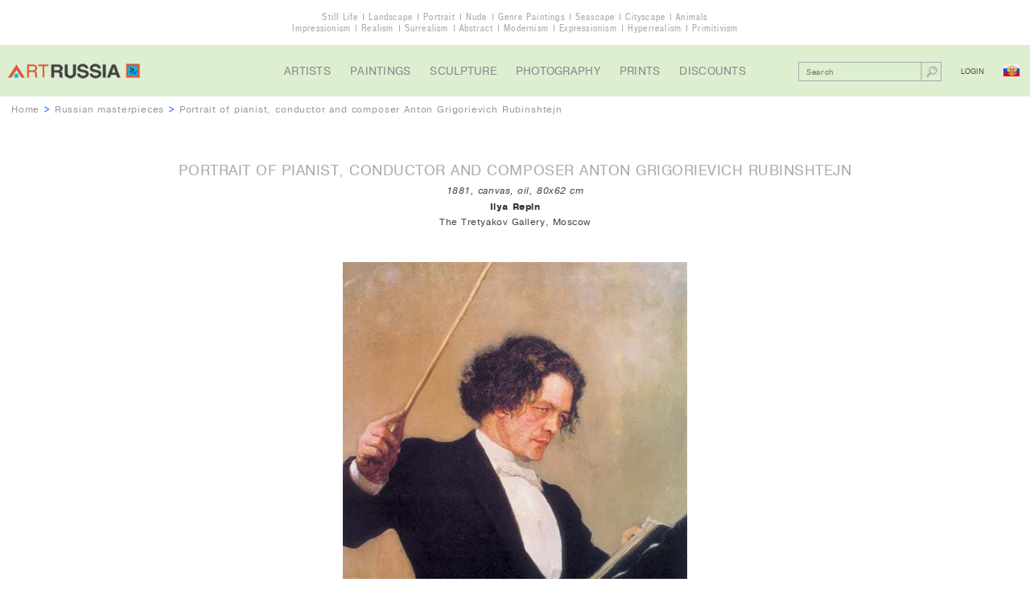

--- FILE ---
content_type: text/html; charset=UTF-8
request_url: http://artrussia.ru/en/picture_rarity/195
body_size: 5434
content:
<!DOCTYPE html>

<html lang="ru">

<head>
    <meta charset="UTF-8">
    <title>Portrait of pianist, conductor and composer Anton Grigorievich Rubinshtejn, 1881, Repin Ilya, The Tretyakov Gallery, Moscow paintings to artist of ArtRussia</title>
    <meta name="description" content="Portrait of pianist, conductor and composer Anton Grigorievich Rubinshtejn, 1881, Repin Ilya, The Tretyakov Gallery, Moscow – order a copy of painting in gallery of ArtRussia">
    <meta name="keywords" content="">

            <link rel="stylesheet" type="text/css" href="/css/main.css">
        <link rel="stylesheet" type="text/css" href="/css/cselect.css">
                <script type="text/javascript" src="/js/jquery-1.11.3.min.js"></script>
        <script type="text/javascript" src="/js/jquery.placeholder.js"></script>
        <script type="text/javascript" src="/js/jquery.mousewheel.js"></script>
        <script type="text/javascript" src="/js/jScrollPane.js"></script>
        <script type="text/javascript" src="/js/cselect.js"></script>
                <script type="text/javascript" src="/js/jcarousel-lite.js"></script>
        <script type="text/javascript" src="/js/functions.js"></script>
    
    <meta name="viewport" content="width=1152">
</head>

<body class="index">

    <div class="overwrapper">

        <div class="themes">
            <ul>
                <li><a href="/en/still_life">Still Life</a></li>
                <li><a href="/en/landscape">Landscape</a></li>
                <li><a href="/en/portrait">Portrait</a></li>
                <li><a href="/en/nude_paintings">Nude</a></li>
                <li><a href="/en/narrative">Genre Paintings</a></li>
                <li><a href="/en/seascape">Seascape</a></li>
                <li><a href="/en/cityscape">Cityscape</a></li>
                <li><a href="/en/animals">Animals</a></li>
            </ul>
            <ul>
                <li><a href="/en/impressionism">Impressionism</a></li>
                <li><a href="/en/realism">Realism</a></li>
                <li><a href="/en/surrealism">Surrealism</a></li>
                <li><a href="/en/abstract">Abstract</a></li>
                <li><a href="/en/modern">Modernism</a></li>
                <li><a href="/en/expressionism">Expressionism</a></li>
                <li><a href="/en/photorealism">Hyperrealism</a></li>
                <li><a href="/en/naive">Primitivism</a></li>
            </ul>
        </div>
                        <div class="header">
            <div class="logo">
                                    <a href="/en/">
                        <img src="/i/logo.png" alt="Russian Contemporary Art Gallery">
                    </a>
                            </div>
            <ul class="nav">
                <li><a href="/en/artists">Artists</a></li>
                <li><a href="/en/paintings">Paintings</a></li>
                <li><a href="/en/sculpture">Sculpture</a></li>
                <li><a href="/en/photography">Photography</a></li>
                <li><a href="/en/prints">Prints</a></li>
                <li><a href="/en/sales">Discounts</a></li>
            </ul>
            <div class="control">
                                <div class="search cf">
                                                <form action="/en/artwork_search" method="get">
        <input name="search_query" value="" type="text" placeholder="Search">
        <button type="submit"></button>
    </form>

                </div>

                <div class="entry">
                                            <span class="login">Login</span>
                                    </div>
                <a class="lang ru" href="/picture_rarity/195"></a>
            </div>
        </div>

        
            <div class="breadcrumbs">
            <a href="/en/">Home</a> >
                            <a href="/en/rarities_russia">Russian masterpieces</a> >
                        <span class="current">Portrait of pianist, conductor and composer Anton Grigorievich Rubinshtejn</span>
        </div>
    
	<div class="wrapper">

                    <div class="artwork section">
                <h1 class="title">
                    PORTRAIT OF PIANIST, CONDUCTOR AND COMPOSER ANTON GRIGORIEVICH RUBINSHTEJN
                </h1>
                <div class="details">
                                                                                                                                                                                                                                                                                                                                                                                            1881, canvas, oil, 80x62 cm
                </div>
                <div class="author"><a href="/en/rarities/Ilya_Repin">Ilya  Repin</a></div>
                <div class="gallery">The Tretyakov Gallery, Moscow</div>
                <img class="image" src="/media/rarities/509c586e65995071fc8a86d27bfcf92f37015.jpg"
                     alt="Portrait of pianist, conductor and composer Anton Grigorievich Rubinshtejn, 1881, Repin Ilya, The Tretyakov Gallery, Moscow paintings to artist of ArtRussia">

                                    <div class="view-all"><span id="show-popup">view to scale</span></div>
                            </div>

            <div class="costblock section">
                <ul class="view-all">
                                            <li><span id="login-mygallery" class="clickable">add to my gallery</span></li>
                                        <li><a href="/en/rarities/Ilya_Repin ">about the artist</a></li>
                    <li><a href="/en/copy">how to order a copy</a></li>
                    <li><span id="show-requestcopy">order a copy</span></li>
                </ul>

                <div class="socnet ">
            <script type="text/javascript">(function() {
                if (window.pluso) {return};
                var d = document, s = d.createElement('script'), g = 'getElementsByTagName';
                s.type = 'text/javascript'; s.charset='UTF-8'; s.async = true;
                s.src = ('https:' == window.location.protocol ? 'https' : 'http')  + '://x.pluso.ru/pluso-x.js';
                var h=d[g]('body')[0];
                h.appendChild(s);
            })();
        </script>
        <div class="pluso-engine" pluso-sharer={"buttons":"google,twitter,facebook,pinterest,tumblr,linkedin,more","style":{"size":"small","shape":"round","theme":"theme15","css":""},"orientation":"horizontal","multiline":false} ></div>
    </div>
            </div>

            
                            <div class="questbook comments section" id="gb">
                    <h2 class="title">Comments</h2>

                    
                    
                    <span id="gb-form"></span>
                                            <div class="view-all"><a class="login-comments-rarity" href="#gb-form">add a comment</a></div>
                    
                </div>
                    
                    <div class="promo-banner">
                                    <a class="image" href="http://artrussia.ru/en/impressionism">
                        <img src="/media/banners_eng/6a334f5f27be73ecb14f0c33916d920c11685.jpg">
                    </a>
                            </div>
        
	</div>


        <div class="footer">
            <ul class="nav">
                <li><a href="/en/about">About Us</a></li>
                <li><a href="/en/contact">Contact Us</a></li>
                <li><a href="/en/sitemap">Sitemap</a></li>
                <li><a href="/en/howtobuy">How to Buy</a></li>
                <li><a href="/en/terms">For Artists</a></li>
                <li><a href="/en/links">Links</a></li>
                <li><a href="/en/for_user/mygallery">My Gallery</a></li>
                <li><a href="/en/artnews">Art News</a></li>
                <li><a href="/en/rarities">Masterpieces</a></li>
                <li><a href="/en/rarities_russia">Russian Masterpieces</a></li>
                <li><a href="/en/rarities_world">World Masterpieces</a></li>
                <li><a href="/en/copy">How to Order a Copy</a></li>
            </ul>
            <ul class="f-socnet">
                <li class="fb"><a target=_blank href="https://www.facebook.com/artrussia.ru"></a></li>
                <li class="tw"><a target=_blank href="https://twitter.com/artrussiaru"></a></li>
                <li class="vk"><a target=_blank href="https://vk.com/artrussiaru"></a></li>
            </ul>
            <div class="lang">
                <a href="/">ENG &gt; RUS</a>
            </div>

            <div class="copyright">&copy; 2026 ArtRussia Gallery. All rights reserved.</div>

                

    <script type="application/javascript">
        var rarity_id = 195;
        var artist_url = "Ilya_Repin";
        var page = 1;
        var locale = "en";
    </script>


            <div class="li">
                <div class="desing">designed by <a href="http://my-green.ru">my-green.ru</a></div>
                <div class="btn">
                                            <!--LiveInternet counter--><script type="text/javascript"><!--
                        document.write("<a href='//www.liveinternet.ru/click' "+
                                "target=_blank><img src='//counter.yadro.ru/hit?t41.1;r"+
                                escape(document.referrer)+((typeof(screen)=="undefined")?"":
                                ";s"+screen.width+"*"+screen.height+"*"+(screen.colorDepth?
                                        screen.colorDepth:screen.pixelDepth))+";u"+escape(document.URL)+
                                ";"+Math.random()+
                                "' alt='' title='LiveInternet' "+
                                "border='0' width='31' height='31'><\/a>")
                        //--></script><!--/LiveInternet-->
                                    </div>
            </div>
        </div>

        <div class="up" id="up"></div>
    </div>
                                                


<div id="popup-loginform" class="popup loginform">
    <div class="popup-inner">

        <div id="text-mygallery" class="need in-popup-msg">You must be registered to use the service &quot;My Gallery&quot;</div>
        <div id="text-reserve" class="need in-popup-msg">You must be registered to be able to reserve the artworks</div>
        <div id="text-addc" class="need in-popup-msg">You must be registered to be able to add comments</div>
        <div id="text-addr" class="need in-popup-msg">You must be registered to be able to add reviews</div>

        <div class="title">Login for registered users</div>

                            <form action="/en/login_check" method="post">
        <input type="hidden" name="_csrf_token" value="20LqSHkYaMzzraGlHPs8l19O1w4ks30jFVWkxTRTP-U" />
        <br>
        <ul>
                    </ul>
        
        
        <div class="form-block">
            <input type="email" placeholder="Your e-mail" name="_username" value="" required="required" >
        </div>

        <div class="form-block">
            <input type="password" placeholder="Password" id="password" name="_password" required="required">
        </div>

        
        <input id="locale" type="hidden" name="locale" value="en" />

        <br>
        <div class="form-block submit">
            <input class="button" type="submit" value="Login" Login>
        </div>
        <a class="forgot-pass" href="/en/resetting/request">forgot your password?</a>
    </form>

        
        <div class="title">New user registration</div>
        
        <form name="fos_user_registration_form" method="post" action="/en/register/" class="fos_user_registration_register">

        
        <div id="fos_user_registration_form"><div><label for="fos_user_registration_form_username" class="required"> </label><input type="text" id="fos_user_registration_form_username" name="fos_user_registration_form[username]" required="required" maxlength="255" pattern=".{2,}" placeholder="Your name" class="form-block" /></div><div><label for="fos_user_registration_form_email" class="required"> </label><input type="email" id="fos_user_registration_form_email" name="fos_user_registration_form[email]" required="required" placeholder="Your e-mail" class="form-block" /></div><div><label for="fos_user_registration_form_plainPassword_first" class="required"> </label><input type="password" id="fos_user_registration_form_plainPassword_first" name="fos_user_registration_form[plainPassword][first]" required="required" placeholder="Password" class="form-block" /></div><div><label for="fos_user_registration_form_plainPassword_second" class="required"> </label><input type="password" id="fos_user_registration_form_plainPassword_second" name="fos_user_registration_form[plainPassword][second]" required="required" placeholder="Confirm password" class="form-block" /></div><input type="hidden" id="fos_user_registration_form__token" name="fos_user_registration_form[_token]" value="D_OteRd_xQAEGTluVGNZuLcjGYSDjqGOT8dKFxBbGWM" /></div>

                <div class="form-block submit">
            <input type="submit" class="button" value="TO REGISTER" />
        </div>

        </form>

                     <div class="close"></div>
            </div>
</div>

        
                
                
                
                            <div id="popup-requestcopy" class="popup request requestcopy">
    <div class="popup-inner">
        <div class="title">Order a copy of masterpiece</div>
        <form name="order_a_copy" method="post" action="">
            <ul>
                        </ul>
        
        <input type="hidden" name="notHideOcForm" value="false">

        <div class="form-block">
            <input type="text" id="order_a_copy_name" name="order_a_copy[name]" required="required" placeholder="Your Name" />
        </div>
        <div class="form-block">
            <input type="email" id="order_a_copy_email" name="order_a_copy[email]" required="required" placeholder="E-email" />
        </div>
        <div class="form-block">
            <input type="text" id="order_a_copy_phone" name="order_a_copy[phone]" required="required" placeholder="Phone" />
        </div>
        <div class="form-block">
            <textarea id="order_a_copy_message" name="order_a_copy[message]" required="required" placeholder="Request"></textarea>
        </div>
                        <div class="form-block captcha cf">
            <div class="label"><label for="order_a_copy_oc_captcha" class="required"> </label></div>
            <div class="entry-field"><input type="text" id="order_a_copy_oc_captcha" name="order_a_copy[oc_captcha]" required="required" class="inline" placeholder="Enter Code" /></div>
            <div class="entry-field">
                <img id="captcha_696cd4fbbd546" src="[data-uri]" alt="" title="captcha" width="120" height="32" />
                            </div>
        </div>
    
        <div class="form-block submit">
            <button type="submit" id="order_a_copy_send" name="order_a_copy[send]" class="button">Send</button>
        </div>
        <input type="hidden" id="order_a_copy__token" name="order_a_copy[_token]" value="RYHNfat15Lm0uN8gWlU3TNGU-tSr2_i3PPS4P-MjzOo" /></form>
        <div class="addinfo">The present application is preliminary. Upon receipt of the order, our manager will contact you to clarify and agree on the details of the order.</div>
        <br>
        <img src="/media/rarities/bebb24216c461e852015cde2f87ba32731278.jpg" height="60">
        <div class="close"></div>
    </div>
</div>

        
            
    <div id="popup-scale" class="popup scale">
        <img id="scale-img" src="/media/rarities/509c586e65995071fc8a86d27bfcf92f37015.jpg" width="142" height="184" alt="">
        <div class="close"></div>
    </div>
</body>
</html>


--- FILE ---
content_type: application/javascript
request_url: http://artrussia.ru/js/cselect.js
body_size: 2621
content:
(function($){
	$.fn.cselect = function(o) {
        if (typeof o == "string") {
            var instance = $(this).data("cselect"), args = Array.prototype.slice.call(arguments, 1);
            return instance[o].apply(instance, args);
        } else {
            return this.each(function() {
                $(this).data("cselect", new $csel(this, o));
            });
        }
    };

    var defaults = {
        divClass: "custom_select",
        cbClass: "custom_checkbox",
        radioClass: "custom_radio",
        search:true
    };
    $.cselect = function(e, o) {
        this.options    = $.extend({}, defaults, o || {});
        if(e.nodeName == "SELECT" || (e.nodeName == "INPUT" && ($(e).attr("type") == "checkbox" || $(e).attr("type") == "radio"))){
        	this.list = $(e);
			if($(e).attr("type") == 'checkbox' || $(e).attr("type") == 'radio'){
				this.options.type = $(e).attr("type").toLowerCase();
			}else{
				this.options.type = "empty";
			}
        }else{
        	this.list = $(e).find('select,input[type="checkbox"],input[type="radio"]').eq(0);
        }
        this.setup();
    }

    var $csel = $.cselect;

    $csel.fn = $csel.prototype = {
    		cselect: "0.5.1"
    };

    $csel.fn.extend = $csel.extend = $.extend;

    $csel.fn.extend({
    	setup: function(){
            var currentOption;
    		var next = $(this.list).next();
    		if(next.is(".cselect") || next.is(".cs-radio") || next.is(".cs-checkbox")){
    			next.remove();
    		}
			var self = this;
			if(this.options.type == "empty"){
                if(window.isMobile) return false;
				$(this.list).css({"display":"none"});
				var cs_pane = $("<div></div>").addClass("scroll-pane");
                var defaultSelected = $("option:selected",this.list);
                if(!defaultSelected.length){
                    defaultSelected = $("option",this.list).first().prop("selected", true);
                }
                var cs_current = $("<input>").addClass("cs_current").attr('tabindex', '1').val(defaultSelected.text());
                if(defaultSelected.prop('disabled')){
                    cs_current.addClass('defaultDisabled');
                }
                cs_current.click(function(){
                    if(self.options.search){
                        $(this).focus();
                        $(this).val('');
                    }else{
                        cs_current.prop('readonly', true);
                        cs_current.focus(function(){
                            cs_current.blur();
                        });
                    }
                    if(!$(block).hasClass("active")){
                        $(".cselect.active").removeClass("active");
                    }
                    $(block).addClass("active");
                });
				var block = $("<div></div>").addClass(($(this.list).prop("class")?"cs_" + $(this.list).prop("class") + " ":"") + this.options.divClass + " cselect").attr('tabindex', '0').append(
					cs_current
				).append(
					$("<div></div>").addClass("scroll-container").css("position","static").append(
						$("<div></div>").addClass("scroll-wrap").append(cs_pane)
					)
				).mouseleave(function(){
					if($(this).hasClass("active")){
						if($(".jScrollPaneDrag", block).length == 0 || !$(".jScrollPaneDrag", block).hasClass("scroll_active")){
                            $(this).removeClass("active");
                            cs_current.val(currentOption.text()).blur();
                            $('span', cs_pane).show();
                            $('.scrolling',block).remove();
                            cs_pane.css('top',0);
                            self.initHeight(block);
                        }
					}
				});
                cs_current.after($('<div></div>').addClass('cs_current_after').click(function(){cs_current.click()}));
                var options = $();
                var option;
				$("option",this.list).each(function(){
                    option = $("<span></span>").attr("data-val", $(this).val()).data("disabled", $(this).prop("disabled")).text($(this).text())
                        .addClass($(this).prop("disabled") ? 'disabled' : '')
                        .addClass($(this).is(":selected") ? 'active' : '');
                    if(option.is('.active')){
                        currentOption = option;
                    }
                    options = options.add(option);
				});
                cs_pane.append(options);
                delete options;
                delete option;

                cs_pane.on('click', 'span', function(){
                    if($(this).data('disabled') == true){
                        return false;
                    }
                    cs_current.blur().removeClass('defaultDisabled');
                    if($(self.list).val() != $(this).data("val")){
                        $(self.list).val($(this).data("val")).change().click();
                    }
                    cs_current.val($(this).text());
                    $(this).siblings().removeClass("active");
                    currentOption = $(this).addClass("active");
                    $(block).removeClass("active");
                    $('span', cs_pane).show();
                    $('.scrolling',block).remove();
                    cs_pane.css('top',0);
                    self.initHeight(block);
                });

                cs_pane.on('mouseenter', 'span', function(){
                    $(this).siblings().removeClass("active");
                    $(this).addClass("active");
                });
                cs_pane.on('mouseleave', 'span', function(){
                    $(this).removeClass("active");
                });
                cs_pane.mouseleave(function(){
                    currentOption.siblings().removeClass("active");
                    currentOption.addClass("active");
                });
                if(self.options.search){
                    cs_current.keyup(function(e){
                        var val = $(this).val();
                        val = val.replace(/\s/g, '\\s');
                        var re = new RegExp('^' + val, 'i');
                        if(val == ''){
                            $('span', cs_pane).show();
                        }else{
                            var found = false;
                            $('span', cs_pane).each(function(){
                                var text = $(this).text();
                                if(re.test(text) && $(this).data('disabled') != true){
                                    found = true;
                                    $(this).show();
                                }else{
                                    $(this).hide();
                                }
                            });
                        }
                        $('.scrolling',block).remove();
                        cs_pane.css('top',0);
                        self.initHeight(block);
                        block.addClass('active');
                        $(this).focus();
                        return found;
                    }).keypress(function(e){
                        if (e.keyCode == 13) return false;
                    });
                }

				$(".scroll-container",block).css("position","absolute");
				$(this.list).after(block);
				this.initHeight(block);
                this.list.change(function(){
                    $('span[data-val="' + $(self.list).val() + '"]', cs_pane).click();
                });
                block.keydown(function(e){
                    switch(e.keyCode) {
                        case 38: // up
                            var active = $('span.active', block);
                            var prev;
                            if(active.is(':hidden')){
                                prev = $('span:visible', block).not('disabled').last();
                            }else{
                                prev = active.prevAll(':visible').not('.disabled').first();
                            }
                            if(prev.length){
                                prev.siblings().removeClass("active").removeClass("hover");
                                prev.addClass("active");
                            }

                            return;

                        case 40: // down
                            var active = $('span.active', block);
                            var next;
                            if(active.is(':hidden')){
                                next = $('span:visible', block).not('disabled').first();
                            }else{
                                next = active.nextAll(':visible').not('.disabled').first();
                            }
                            if(next.length){
                                next.siblings().removeClass("active").removeClass("hover");
                                next.addClass("active");
                            }
                            break;

                        case 13: // enter
                            $('span.active:visible', block).not('disabled').click();
                            break;

                        default:
                            break;
                    }
                });
			}else if(this.options.type == "checkbox"){
				var self = this;
				this.block = $("<span></span>").addClass(this.options.cbClass + " cs-checkbox" + ($(self.list).prop("checked")?" checked":"")).click(function(){
					if(!$(self.list).prop("disabled")){
						$(self.list).click().change();
					}
				});
				$(this.list).change(function(){self.changeCheckbox()}).css("display","none");
				$(this.list).after(this.block);
			}else if(this.options.type == "radio"){
				var self = this;
				this.block = $("<span></span>").addClass(this.options.radioClass + " cs-radio" + ($(self.list).prop("checked")?" checked":"")).click(function(){
					if(!$(self.list).prop("disabled")){
						if(!$(self.list).prop("checked")){
							$(self.list).click().change();
						}
					}
				});
				$(this.list).change(function(){self.changeCheckbox()}).css("display","none");
				$(this.list).after(this.block);
			}
    	},

        initHeight: function(block){
            var initHeight = $(".scroll-pane", block).height();
            var els = [];
            if(initHeight == 0){
                $(block).parents().each(function(){
                    var el = $(this);
                    if(el.css('display') == 'none'){
                        els.push({
                            el : el,
                            oldAttr : el.attr('style') || ''
                        });
                        el.css({"position":"absolute","visibility":"hidden","display":"block"});
                    }
                });
            }
            this.defaultWrapHeight = this.defaultWrapHeight || $(".scroll-wrap", block).height();
            this.defaultContainerHeight = this.defaultContainerHeight || $(".scroll-container", block).height();
            $(".scroll-wrap", block).height(this.defaultWrapHeight);
            $(".scroll-container", block).height(this.defaultContainerHeight);
            if($(".scroll-pane", block).height() < $(".scroll-wrap", block).height()){
                $(".scroll-wrap", block).height($(".scroll-pane", block).height());
                $(".scroll-container", block).height($(".scroll-pane", block).height());
            }else if($(".scroll-pane", block).height()>$(".scroll-wrap", block).height()){
                $(".scroll-container", block).jspane({cselect:true});
            }
            if(initHeight == 0){
                for(var i in els){
                    els[i].el.attr('style', els[i].oldAttr);
                }
                delete els;
            }
        },

		changeCheckbox: function(){
			if($(this.list).prop("checked")){
				if(this.options.type == "radio"){
					$("input[type='radio'][name='" + $(this.list).prop("name") + "']").not(this.list).prop("checked",false).change();
				}
				$(this.block).addClass("checked");
			}else{
				$(this.block).removeClass("checked");
			}
		}
    });
})(jQuery);